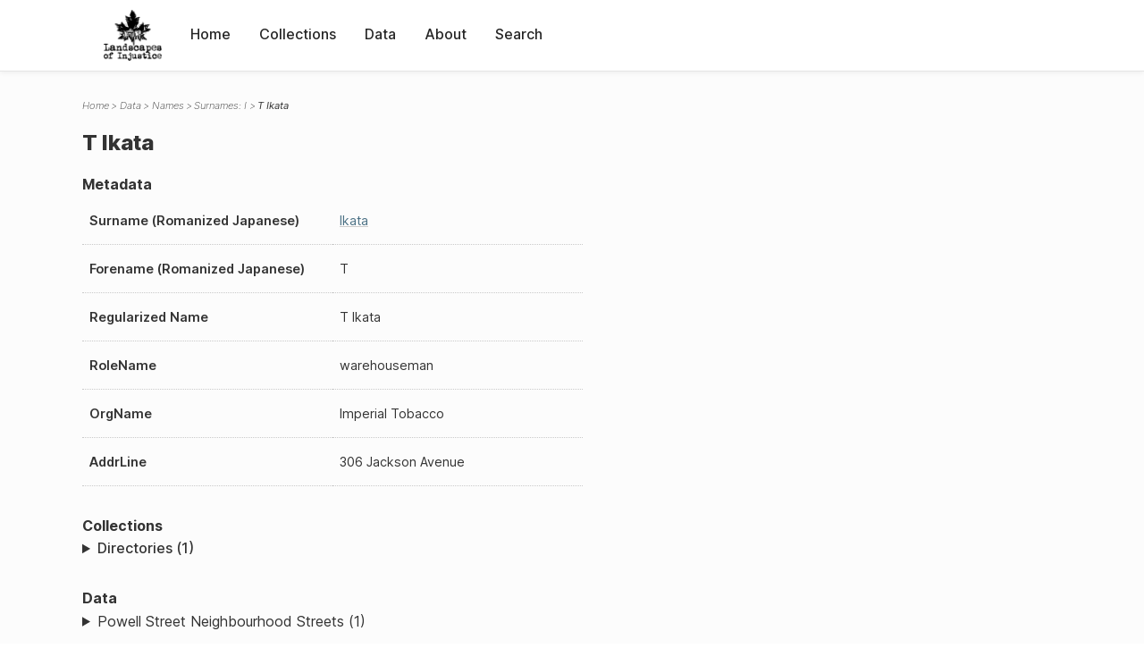

--- FILE ---
content_type: text/html; charset=UTF-8
request_url: https://loi.uvic.ca/archive/ikat1.html
body_size: 7898
content:
<!DOCTYPE html><html xmlns="http://www.w3.org/1999/xhtml" id="ikat1" lang="en" xml:lang="en"><head><meta http-equiv="Content-Type" content="text/html; charset=UTF-8"/><meta name="viewport" content="width=device-width, initial-scale=1"/><meta name="google" content="notranslate"/><title>T Ikata</title><link rel="stylesheet" href="css/style.css"/><script src="js/loi.js"></script><script src="js/ux.js"></script><script src="js/staticTableSort.js"></script><script src="js/loi-media.js"></script><meta name="docTitle" class="staticSearch_docTitle globalMeta" content="Names: T Ikata"/><meta class="staticSearch_desc globalMeta" name="Document Type" content="Names"/><meta class="staticSearch_desc personMeta casefileMeta" name="Sex" content="Male"/></head><body><div id="pageContainer"><header data-state="closed" id="headerTopNav"><nav id="topNav"><div id="topNavLogoContainer"><button class="topNavMobile topNavToggler"><span class="lineContainer"><span class="topNavTopBar"></span><span class="topNavBottomBar"></span></span></button><div id="topNavHeader"><a href="index.html" title="Go to home page"><img alt="Landscapes of Injustice" id="topNavLogo" src="images/navLogo.png"/></a></div></div><div id="navItemsWrapper"><div data-el="div" id="menuHeader"><div data-el="list"><div data-el="item"><a href="index.html" data-el="ref" data-target="index.xml">Home</a></div><div data-el="item"><a href="loiCollection.html" data-el="ref" data-target="loiCollection.xml">Collections</a></div><div data-el="item"><a href="loiData.html" data-el="ref" data-target="loiData.xml">Data</a></div><div data-el="item"><a href="loiAbout.html" data-el="ref" data-target="loiAbout.xml">About</a></div><div data-el="item"><a href="search.html" data-el="ref" data-target="search.xml">Search</a></div></div></div></div></nav></header><main class="loiDatasetNamesI loiDataNames singleCol"><header id="main_header"><ul class="breadcrumb"><li><a href="index.html">Home</a></li><li><a href="loiData.html">Data</a></li><li><a href="loiDataNames.html">Names</a></li><li><a href="loiDataNames_index_i.html">Surnames: I</a></li><li class="current">T Ikata</li></ul><h1>T Ikata</h1></header><article id="centerCol"><h2 class="sr-only">T Ikata</h2><div id="text" data-el="text" class="loiDatasetNamesI loiDataNames"><div data-el="body"><div data-el="div" id="ikat1_metadata"><h3 data-el="head">Metadata</h3><div class="tableContainer"><table data-el="table"><tbody><tr data-el="row"><td data-el="cell" data-role="label">Surname (Romanized Japanese)</td><td data-el="cell" data-role="data" lang="ja-Latn"><a href="loiDataNames_index_i.html#loiDataNames_index_i_ikata" data-el="ref" data-target="loiDataNames_index_i.xml#loiDataNames_index_i_ikata">Ikata</a></td></tr><tr data-el="row"><td data-el="cell" data-role="label">Forename (Romanized Japanese)</td><td data-el="cell" data-role="data" lang="ja-Latn">T</td></tr><tr data-el="row"><td data-el="cell" data-role="label">Regularized Name</td><td data-el="cell" data-role="data" lang="ja-Latn">T Ikata</td></tr><tr data-el="row"><td data-el="cell" data-role="label">RoleName</td><td data-el="cell" data-role="data">warehouseman</td></tr><tr data-el="row"><td data-el="cell" data-role="label">OrgName</td><td data-el="cell" data-role="data">Imperial Tobacco</td></tr><tr data-el="row"><td data-el="cell" data-role="label">AddrLine</td><td data-el="cell" data-role="data">
                        306 Jackson Avenue</td></tr></tbody></table></div></div><div data-el="div" id="ikat1_docsMentioned"><div data-el="div"><h4 data-el="head">Collections</h4><details data-el="div" data-n="1" data-type="details" id="ikat1_loiCollectionDirectories"><summary>Directories (1)</summary><div data-el="list"><div data-el="item"><a href="wrigleys_1930_person.html?ref=ikat1" data-el="ref" data-target="wrigleys_1930_person.xml">Wrigley's BC Directory 1930: Person Index of Powell Street Neighbourhood</a></div></div></details></div><div data-el="div"><h4 data-el="head">Data</h4><details data-el="div" data-n="2" data-type="details" id="ikat1_loiDataVancouverStreets"><summary>Powell Street Neighbourhood Streets (1)</summary><div data-el="list"><div data-el="item"><a href="jack54_index.html?ref=ikat1" data-el="ref" data-target="jack54_index.xml">Index for Jackson Avenue</a></div></div></details></div></div><div data-el="div" id="ikat1_sharedSurnames"><h3 data-el="head">Shared Surnames</h3><details data-el="div" data-type="details"><summary>Ikata</summary><div class="tableContainer"><table data-el="table" class="sortable"><thead><tr data-el="row" data-role="label"><th data-el="cell" data-col="1">Name</th><th data-el="cell" data-col="2">See also</th></tr></thead><tbody><tr data-el="row"><td data-el="cell" data-col="1" data-colType="string" data-sort="1"><a href="ikat2.html" data-el="ref" data-target="ikat2.xml" data-type="browseLink">Lucy Ikata</a></td><td data-el="cell" data-col="2" data-colType="dateStr" data-sort="1"></td></tr><tr data-el="row"><td data-el="cell" data-col="1" data-colType="string" data-sort="2"><a href="ikat3.html" data-el="ref" data-target="ikat3.xml" data-type="browseLink">Masako Ikata</a></td><td data-el="cell" data-col="2" data-colType="dateStr" data-sort="2"></td></tr><tr data-el="row"><td data-el="cell" data-col="1" data-colType="string" data-sort="3"><span data-el="ref" class="current" data-target="ikat1.xml" data-type="browseLink">T Ikata</span></td><td data-el="cell" data-col="2" data-colType="dateStr" data-sort="3"></td></tr></tbody></table></div></details></div></div></div><div id="appendix"><div data-el="div" id="appendix_terminology"><div data-el="div"><h2 data-el="head">Terminology</h2><div data-el="p">Readers of these historical materials will encounter derogatory references to Japanese Canadians and euphemisms used to obscure the intent and impacts of the internment and dispossession. While these are important realities of the history, the Landscapes of Injustice Research Collective urges users to carefully consider their own terminological choices in writing and speaking about this topic today as we confront past injustice. See our statement on terminology, and related sources <a href="terminology.html" data-el="ref" data-target="doc:terminology">here</a>.</div></div></div></div></article></main><div id="overlayTopNav" class="topNavToggler" data-state="closed"></div><div id="overlayModal" class="modalTogger" data-state="closed"></div><div id="overlayLeftNav" class="leftNavToggler" data-state="closed"></div><div id="popup"><div id="popupCloser"><button class="popupCloser modalToggler"><svg xmlns="http://www.w3.org/2000/svg" height="22" viewBox="0 0 38 38" width="22">
    <path d="M5.022.886L19.47 15.333 33.916.886a2 2 0 012.829 0l.903.903a2 2 0 010 2.829L23.201 19.065 37.648 33.51a2 2 0 010 2.829l-.903.904a2 2 0 01-2.829 0L19.47 22.797 5.022 37.244a2 2 0 01-2.828 0l-.904-.904a2 2 0 010-2.829l14.447-14.446L1.29 4.618a2 2 0 010-2.829l.904-.903a2 2 0 012.828 0z" fill-rule="evenodd"></path>
</svg></button></div><div id="popupContent"></div></div><footer><div id="footerContent"><p class="splashDescription">This research database provides access to records that document <br/>unjust and racist actions, statements, and terminology which may be upsetting. <br/>
            		Please take care when exploring this research database and the records provided. <br/>
            		For more, see our Terminology or our Privacy Policy pages in the About section of this site. 
             	</p><ul class="buildData"><li>Version: 1.25
</li><li>Last built: 2025-08-28T08:42:45.81137961-07:00 (revision 7008)</li></ul><a href="https://www.sshrc-crsh.gc.ca/"><img alt="Social Sciences and Humanities Research Council" id="sshrc" src="images/sshrcLogo.png"/></a><a href="https://www.hcmc.uvic.ca"><img alt="Humanities Computing Media Centre" id="hcmc" src="images/hcmcLogo.png"/></a></div></footer></div></body></html>